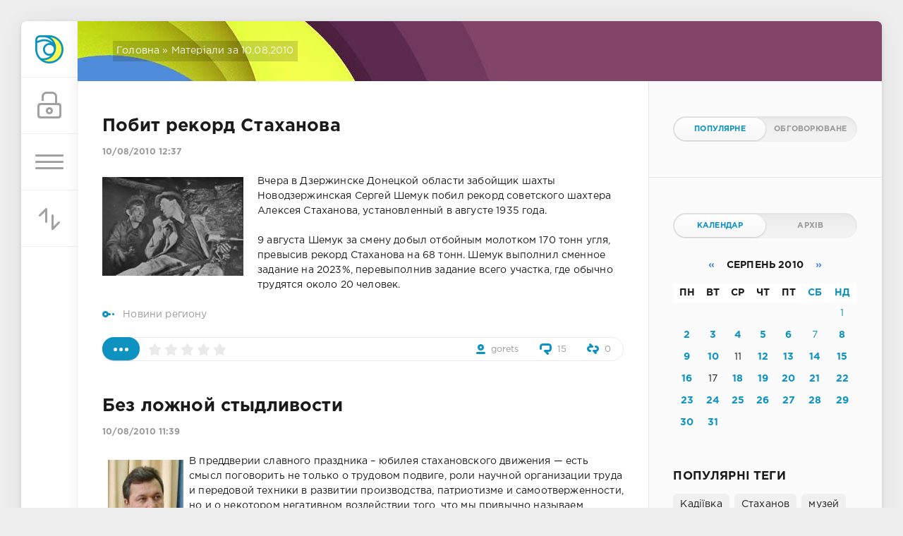

--- FILE ---
content_type: text/html; charset=utf-8
request_url: https://stakhanov.org.ua/2010/08/10/
body_size: 9486
content:
<!DOCTYPE html>
<html lang="uk">
<head>
	<script async src="https://www.googletagmanager.com/gtag/js?id=G-XME143FJEM"></script>
	<script>
		window.dataLayer = window.dataLayer || [];
		function gtag(){dataLayer.push(arguments);}
		gtag('js', new Date());
		gtag('config', 'G-XME143FJEM');
	</script>
	<title>Матеріали за 10.08.2010 » Кадіївка-Стаханов</title>
<meta name="charset" content="utf-8">
<meta name="title" content="Матеріали за 10.08.2010 » Кадіївка-Стаханов">
<meta name="description" content="Вчера в Дзержинске Донецкой области забойщик шахты Новодзержинская Сергей Шемук побил рекорд советского шахтера Алексея Стаханова, установленный в августе 1935 года. 9 августа Шемук за смену добыл отбойным молотком 170 тонн угля, превысив рекорд Стаханова на 68 тонн. Шемук выполнил сменное задание">
<meta name="keywords" content="Стаханов, Кадіївка, новини">
<meta name="generator" content="DataLife Engine (https://dle-news.ru)">
<link rel="canonical" href="https://stakhanov.org.ua/2010/08/10/">
<link rel="alternate" type="application/rss+xml" title="Кадіївка-Стаханов RSS" href="https://stakhanov.org.ua/rss.xml">
<link rel="search" type="application/opensearchdescription+xml" title="Кадіївка-Стаханов" href="https://stakhanov.org.ua/index.php?do=opensearch">
<link rel="preconnect" href="https://stakhanov.org.ua/" fetchpriority="high">
<meta property="twitter:card" content="summary">
<meta property="twitter:title" content="Матеріали за 10.08.2010 » Кадіївка-Стаханов">
<meta property="twitter:description" content="Вчера в Дзержинске Донецкой области забойщик шахты Новодзержинская Сергей Шемук побил рекорд советского шахтера Алексея Стаханова, установленный в августе 1935 года. 9 августа Шемук за смену добыл отбойным молотком 170 тонн угля, превысив рекорд Стаханова на 68 тонн. Шемук выполнил сменное задание">
<meta property="og:type" content="article">
<meta property="og:site_name" content="Кадіївка-Стаханов">
<meta property="og:title" content="Матеріали за 10.08.2010 » Кадіївка-Стаханов">
<meta property="og:description" content="Вчера в Дзержинске Донецкой области забойщик шахты Новодзержинская Сергей Шемук побил рекорд советского шахтера Алексея Стаханова, установленный в августе 1935 года. 9 августа Шемук за смену добыл отбойным молотком 170 тонн угля, превысив рекорд Стаханова на 68 тонн. Шемук выполнил сменное задание">

<script src="/engine/classes/js/jquery3.js?v=mtqgp"></script>
<script src="/engine/classes/js/jqueryui3.js?v=mtqgp" defer></script>
<script src="/engine/classes/js/dle_js.js?v=mtqgp" defer></script>
<script src="/engine/classes/fancybox/fancybox.js?v=mtqgp" defer></script>
<script type="application/ld+json">{"@context":"https://schema.org","@graph":[{"@type":"BreadcrumbList","@context":"https://schema.org/","itemListElement":[{"@type":"ListItem","position":1,"item":{"@id":"https://stakhanov.org.ua/","name":"Головна"}},{"@type":"ListItem","position":2,"item":{"@id":"https://stakhanov.org.ua/2010/08/10/","name":"Матеріали за 10.08.2010"}}]}]}</script>
	<meta name="HandheldFriendly" content="true">
	<meta name="format-detection" content="telephone=no">
	<meta name="viewport" content="initial-scale=1.0, maximum-scale=1.0, width=device-width">
	<meta name="apple-mobile-web-app-capable" content="yes">
	<meta name="apple-mobile-web-app-status-bar-style" content="default">

	<link rel="shortcut icon" href="/templates/Sth/images/favicon.ico">
	<link rel="apple-touch-icon" href="/templates/Sth/images/apple-touch-icon.png">
	<link rel="apple-touch-icon" sizes="512x512" href="/templates/Sth/images/android-chrome-512x512.png">

	<link href="/templates/Sth/css/engine.css" type="text/css" rel="stylesheet">
	<link href="/templates/Sth/css/styles.css" type="text/css" rel="stylesheet">
</head>
<body>
	<div class="page">
		<div class="wrp">
			<div class="body">
				<!-- Ліва колонка -->
				<div id="body_left">
					<div class="body_left_in">
					<!-- Шапка -->
					<header id="header">
						<!-- Логотип -->
						<a class="logotype" href="/" title="Кадіївка-Стаханов">
							<svg class="icon icon-logo"><use xlink:href="#icon-logo"></use></svg>
						</a>
						<!-- / Логотип -->
						<div class="loginpane">
	
	
	<a href="#" id="loginbtn" class="h_btn login">
		<svg class="icon n_ico icon-login"><use xlink:href="#icon-login"></use></svg>
		<svg class="icon m_ico icon-login_m"><use xlink:href="#icon-login_m"></use></svg>
		<span class="title_hide">Увійти</span>
		<span class="icon_close">
			<i class="mt_1"></i><i class="mt_2"></i>
		</span>
	</a>
	<div id="login_drop" class="head_drop">
		<div class="hd_pad">
			<form class="login_form" method="post">
				<div class="soc_links">
					
					
					
					
					
					
				</div>
				<ul>
					<li class="form-group">
						<label for="login_name">E-Mail:</label>
						<input placeholder="E-Mail:" type="text" name="login_name" id="login_name" class="wide">
					</li>
					<li class="form-group">
						<label for="login_password">Пароль</label>
						<input placeholder="Пароль" type="password" name="login_password" id="login_password" class="wide">
					</li>
					<li>
						<button class="btn" onclick="submit();" type="submit" title="Увійти">
							<b>Увійти</b>
						</button>
					</li>
				</ul>
				<input name="login" type="hidden" id="login" value="submit">
				<div class="login_form__foot">
					<a class="right" href="https://stakhanov.org.ua/index.php?do=register"><b>Реєстрація</b></a>
					<a href="https://stakhanov.org.ua/index.php?do=lostpassword">Забули пароль?</a>
				</div>
			</form>
		</div>
	</div>
	
</div>

						<!-- Кнопка виклику меню -->
						<button class="h_btn" id="menubtn">
							<span class="menu_toggle">
								<i class="mt_1"></i><i class="mt_2"></i><i class="mt_3"></i>
							</span>
						</button>
						<!-- / Кнопка виклику меню -->
						
						<div id="sort">
							<button class="h_btn" id="sortbtn">
								<svg class="icon n_ico icon-sort"><use xlink:href="#icon-sort"></use></svg>
								<svg class="icon m_ico icon-sort_m"><use xlink:href="#icon-sort_m"></use></svg>
								<span class="icon_close">
									<i class="mt_1"></i><i class="mt_2"></i>
								</span>
							</button>
							<div id="sort_drop" class="head_drop">
								<div class="hd_pad">
									<b class="sort_label">Сортувати за</b>
									<form name="news_set_sort" id="news_set_sort" method="post">
<ul class="sort"><li class="asc sort_by_date"><a href="#" onclick="dle_change_sort('date','asc'); return false;">датою</a></li><li class="sort_by_editdate"><a href="#" onclick="dle_change_sort('editdate','desc'); return false;">Дата зміни</a></li><li class="sort_by_rating"><a href="#" onclick="dle_change_sort('rating','desc'); return false;">популярністю</a></li><li class="sort_by_news_read"><a href="#" onclick="dle_change_sort('news_read','desc'); return false;">відвідуваністю</a></li><li class="sort_by_comm_num"><a href="#" onclick="dle_change_sort('comm_num','desc'); return false;">коментарями</a></li><li class="sort_by_title"><a href="#" onclick="dle_change_sort('title','desc'); return false;">абеткою</a></li></ul>
<input type="hidden" name="dlenewssortby" id="dlenewssortby" value="date">
<input type="hidden" name="dledirection" id="dledirection" value="DESC">
<input type="hidden" name="set_new_sort" id="set_new_sort" value="dle_sort_date">
<input type="hidden" name="set_direction_sort" id="set_direction_sort" value="dle_direction_date">
</form>
								</div>
							</div>
						</div>
                        
					</header>
					<!-- / Шапка -->
					</div>
					<!-- Кнопка "Вгору" -->
					<a href="/" id="upper"><svg class="icon icon-up"><use xlink:href="#icon-up"></use></svg></a>
					<!-- / Кнопка "Вгору" -->
					<div id="menu">
						<div class="greenmenu">
	<!-- Пошук -->
	<form id="q_search" method="post">
		<div class="q_search">
			<input id="story" name="story" placeholder="Пошук на сайті..." type="search">
			<button class="q_search_btn" type="submit" title="Знайти"><svg class="icon icon-search"><use xlink:href="#icon-search"></use></svg><span class="title_hide">Знайти</span></button>
		</div>
		<input type="hidden" name="do" value="search">
		<input type="hidden" name="subaction" value="search">
	</form>
	<!-- / Пошук -->
	<nav class="menu">
		<a href="/" title="Головна">Головна</a>
		<a href="/index.php?do=feedback" title="Контакти">Контакти</a>
		<a href="/rules.html" title="Правила">Правила</a>
		<ul>
<li><a href="https://stakhanov.org.ua/news/">Новини міста <span style="float: right;">5565</span></a>
	
	</li><li><a href="https://stakhanov.org.ua/regional-news/">Новини региону <span style="float: right;">994</span></a>
	
	</li><li><a href="https://stakhanov.org.ua/top-news/">Топ новини <span style="float: right;">105</span></a>
	
	</li><li><a href="https://stakhanov.org.ua/sport/">Спорт <span style="float: right;">236</span></a>
	
	</li><li><a href="https://stakhanov.org.ua/sobesednik/">Собеседник <span style="float: right;">62</span></a>
	
	</li><li><a href="https://stakhanov.org.ua/goumvd/">Поліція повідомляє <span style="float: right;">1203</span></a>
	
	</li><li><a href="https://stakhanov.org.ua/history/">Істория <span style="float: right;">89</span></a>
	
	</li><li><a href="https://stakhanov.org.ua/anons/">Афіша <span style="float: right;">587</span></a>
	
	</li><li><a href="https://stakhanov.org.ua/foto/">Фотогалерея <span style="float: right;">81</span></a>
	
	</li><li><a href="https://stakhanov.org.ua/other/">Other <span style="float: right;">3350</span></a>
	<ul><li><a href="https://stakhanov.org.ua/other/jumor/">Юмор <span style="float: right;">301</span></a>
	
	</li><li><a href="https://stakhanov.org.ua/other/kino/">Кино <span style="float: right;">175</span></a>
	
	</li><li><a href="https://stakhanov.org.ua/other/comerce/">Коммерция <span style="float: right;">20</span></a>
	<ul><li><a href="https://stakhanov.org.ua/other/comerce/prajsy/">Прайсы фирм города <span style="float: right;">4</span></a>
	
	</li><li><a href="https://stakhanov.org.ua/other/comerce/akcii/">Акции <span style="float: right;">5</span></a>
	
	</li></ul>
	</li><li><a href="https://stakhanov.org.ua/other/znakomstva/">Знакомства <span style="float: right;">5</span></a>
	
	</li><li><a href="https://stakhanov.org.ua/other/peoplesearch/">Пошук людей <span style="float: right;">121</span></a>
	
	</li><li><a href="https://stakhanov.org.ua/other/forum/">Різне <span style="float: right;">1841</span></a>
	
	</li><li><a href="https://stakhanov.org.ua/other/tvorchist/">Творчість <span style="float: right;">629</span></a>
	
	</li><li><a href="https://stakhanov.org.ua/other/busines/">Предпринимательство <span style="float: right;">173</span></a>
	
	</li><li><a href="https://stakhanov.org.ua/other/konsult/">Консультация <span style="float: right;">87</span></a>
	
	</li><li><a href="https://stakhanov.org.ua/other/info/">Інформація <span style="float: right;">2</span></a>
	
	</li></ul>
	</li>
</ul>
	</nav>
</div>
					</div>
				</div>
				<!-- / Ліва колонка -->
				<div class="body_right">

					<div id="breadcrumbs">
						<div class="speedbar"><div class="over"><a href="https://stakhanov.org.ua/">Головна</a> » Матеріали за 10.08.2010</div></div>

					</div>

					<div id="mainside" class="structure">
						<div class="str_left">
							
							
							
							<section id="content">
							<article class="block story shortstory">
	
	<h2 class="title"><a href="https://stakhanov.org.ua/regional-news/8272-pobit-rekord-staxanova.html">Побит рекорд Стаханова</a></h2>
	<div class="story_top">
		
		<time class="date grey" datetime="2010-08-10"><a href="https://stakhanov.org.ua/2010/08/10/" >10/08/2010 12:37</a></time>
	</div>
	<div class="text">
		<!--TBegin:https://stakhanov.org.ua/uploads/posts/2010-08/1281433092_68.jpg|left--><a href="https://stakhanov.org.ua/uploads/posts/2010-08/1281433092_68.jpg" class="highslide" target="_blank"><img src="/uploads/posts/2010-08/thumbs/1281433092_68.jpg" style="float:left;max-width:100%;" alt=""></a><!--TEnd-->Вчера в Дзержинске Донецкой области забойщик шахты Новодзержинская Сергей Шемук побил рекорд советского шахтера Алексея Стаханова, установленный в августе 1935 года.<br><br>9 августа Шемук за смену добыл отбойным молотком 170 тонн угля, превысив рекорд Стаханова на 68 тонн. Шемук выполнил сменное задание на 2023%, перевыполнив задание всего участка, где обычно трудятся около 20 человек.
		
	</div>
	<div class="category grey">
		<svg class="icon icon-cat"><use xlink:href="#icon-cat"></use></svg>
		<a href="https://stakhanov.org.ua/regional-news/">Новини региону</a>
	</div>
	<div class="story_tools">
		<div class="story_tools_in">
			<a href="https://stakhanov.org.ua/regional-news/8272-pobit-rekord-staxanova.html" title="Читати докладніше: Побит рекорд Стаханова" class="btn"><span class="more_icon"><i></i><i></i><i></i></span></a>
		
			<div class="rate">
				<div class="rate_stars"><div data-ratig-layer-id='8272'>
	<div class="rating">
		<ul class="unit-rating">
		<li class="current-rating" style="width:0%;">0</li>
		<li><a href="#" title="Погано" class="r1-unit" onclick="doRate('1', '8272'); return false;">1</a></li>
		<li><a href="#" title="Задовільно" class="r2-unit" onclick="doRate('2', '8272'); return false;">2</a></li>
		<li><a href="#" title="Середньо" class="r3-unit" onclick="doRate('3', '8272'); return false;">3</a></li>
		<li><a href="#" title="Добре" class="r4-unit" onclick="doRate('4', '8272'); return false;">4</a></li>
		<li><a href="#" title="Відмінно" class="r5-unit" onclick="doRate('5', '8272'); return false;">5</a></li>
		</ul>
	</div>
</div></div>
				
				
				
			</div>
		
		</div>
		<ul class="meta grey">
			<li class="meta_author" title="Автор">
				<svg class="icon icon-author"><use xlink:href="#icon-author"></use></svg><a onclick="ShowProfile('gorets', 'https://stakhanov.org.ua/user/gorets/', '0'); return false;" href="https://stakhanov.org.ua/user/gorets/">gorets</a>
			</li>
			<li class="meta_coms" title="Коментарів: 15"><a href="https://stakhanov.org.ua/regional-news/8272-pobit-rekord-staxanova.html#comment"><svg class="icon icon-coms"><use xlink:href="#icon-coms"></use></svg>15</a></li>
			<li class="meta_views" title="Переглядів: 0"><svg class="icon icon-view"><use xlink:href="#icon-view"></use></svg>0</li>
		</ul>
	</div>
</article><article class="block story shortstory">
	
	<h2 class="title"><a href="https://stakhanov.org.ua/regional-news/8271-bez-lozhnoj-stydlivosti.html">Без ложной стыдливости</a></h2>
	<div class="story_top">
		
		<time class="date grey" datetime="2010-08-10"><a href="https://stakhanov.org.ua/2010/08/10/" >10/08/2010 11:39</a></time>
	</div>
	<div class="text">
		<img src="/uploads/posts/2010-08/1281429612_golenko.thumbnail.jpg" border="0" alt="" align="left">В преддверии славного праздника – юбилея стахановского движения — есть смысл поговорить не только о трудовом подвиге, роли научной организации труда и передовой техники в развитии производства, патриотизме и самоотверженности, но и о некотором негативном воздействии того, что мы привычно называем «луганским характером», на… уровень и условия того же труда и самой жизни луганчан.
		
	</div>
	<div class="category grey">
		<svg class="icon icon-cat"><use xlink:href="#icon-cat"></use></svg>
		<a href="https://stakhanov.org.ua/regional-news/">Новини региону</a>
	</div>
	<div class="story_tools">
		<div class="story_tools_in">
			<a href="https://stakhanov.org.ua/regional-news/8271-bez-lozhnoj-stydlivosti.html" title="Читати докладніше: Без ложной стыдливости" class="btn"><span class="more_icon"><i></i><i></i><i></i></span></a>
		
			<div class="rate">
				<div class="rate_stars"><div data-ratig-layer-id='8271'>
	<div class="rating">
		<ul class="unit-rating">
		<li class="current-rating" style="width:0%;">0</li>
		<li><a href="#" title="Погано" class="r1-unit" onclick="doRate('1', '8271'); return false;">1</a></li>
		<li><a href="#" title="Задовільно" class="r2-unit" onclick="doRate('2', '8271'); return false;">2</a></li>
		<li><a href="#" title="Середньо" class="r3-unit" onclick="doRate('3', '8271'); return false;">3</a></li>
		<li><a href="#" title="Добре" class="r4-unit" onclick="doRate('4', '8271'); return false;">4</a></li>
		<li><a href="#" title="Відмінно" class="r5-unit" onclick="doRate('5', '8271'); return false;">5</a></li>
		</ul>
	</div>
</div></div>
				
				
				
			</div>
		
		</div>
		<ul class="meta grey">
			<li class="meta_author" title="Автор">
				<svg class="icon icon-author"><use xlink:href="#icon-author"></use></svg><a onclick="ShowProfile('gorets', 'https://stakhanov.org.ua/user/gorets/', '0'); return false;" href="https://stakhanov.org.ua/user/gorets/">gorets</a>
			</li>
			<li class="meta_coms" title="Коментарів: 0"><a href="https://stakhanov.org.ua/regional-news/8271-bez-lozhnoj-stydlivosti.html#comment"><svg class="icon icon-coms"><use xlink:href="#icon-coms"></use></svg>0</a></li>
			<li class="meta_views" title="Переглядів: 0"><svg class="icon icon-view"><use xlink:href="#icon-view"></use></svg>0</li>
		</ul>
	</div>
</article>
							</section>
							
						</div>
						<aside class="str_right" id="rightside">
	<!-- Популярні, схожі, обговорювані -->
	<div class="block">
		<ul class="block_tabs">
			
			<li class="active">
				<a title="Популярне" href="#news_top" aria-controls="news_top" data-toggle="tab">
					Популярне
				</a>
			</li>
			
			<li>
				<a title="Обговорюване" href="#news_coms" aria-controls="news_coms" data-toggle="tab">
					Обговорюване
				</a>
			</li>
			
		</ul>
		<div class="tab-content">
			
			<div class="tab-pane active" id="news_top"></div>
			
			<div class="tab-pane" id="news_coms">
				
			</div>
			
		</div>
	</div>
	<!-- / Популярні, схожі, обговорювані -->
	<div class="block_sep"></div>
	
	<!-- Архів і Календар -->
	<div class="block">
		<ul class="block_tabs">
			<li class="active">
				<a title="Календар" href="#arch_calendar" aria-controls="arch_calendar" data-toggle="tab">
					Календар
				</a>
			</li>
			<li>
				<a title="Архів" href="#arch_list" aria-controls="arch_list" data-toggle="tab">
					Архів
				</a>
			</li>
		</ul>
		<div class="tab-content">
			<div class="tab-pane active" id="arch_calendar"><div id="calendar-layer"><table id="calendar" class="calendar"><tr><th colspan="7" class="monthselect"><a class="monthlink" onclick="doCalendar('07','2010','right'); return false;" href="https://stakhanov.org.ua/2010/07/" title="Попередній місяць">&laquo;</a>&nbsp;&nbsp;&nbsp;&nbsp;Серпень 2010&nbsp;&nbsp;&nbsp;&nbsp;<a class="monthlink" onclick="doCalendar('09','2010','left'); return false;" href="https://stakhanov.org.ua/2010/09/" title="Наступний місяць">&raquo;</a></th></tr><tr><th class="workday">Пн</th><th class="workday">Вт</th><th class="workday">Ср</th><th class="workday">Чт</th><th class="workday">Пт</th><th class="weekday">Сб</th><th class="weekday">Нд</th></tr><tr><td colspan="6">&nbsp;</td><td  class="weekday" >1</td></tr><tr><td  class="day-active-v" ><a class="day-active-v" href="https://stakhanov.org.ua/2010/08/02/" title="Усі публікації за 02 серпня 2010">2</a></td><td  class="day-active-v" ><a class="day-active-v" href="https://stakhanov.org.ua/2010/08/03/" title="Усі публікації за 03 серпня 2010">3</a></td><td  class="day-active-v" ><a class="day-active-v" href="https://stakhanov.org.ua/2010/08/04/" title="Усі публікації за 04 серпня 2010">4</a></td><td  class="day-active-v" ><a class="day-active-v" href="https://stakhanov.org.ua/2010/08/05/" title="Усі публікації за 05 серпня 2010">5</a></td><td  class="day-active-v" ><a class="day-active-v" href="https://stakhanov.org.ua/2010/08/06/" title="Усі публікації за 06 серпня 2010">6</a></td><td  class="weekday" >7</td><td  class="day-active" ><a class="day-active" href="https://stakhanov.org.ua/2010/08/08/" title="Усі публікації за 08 серпня 2010">8</a></td></tr><tr><td  class="day-active-v" ><a class="day-active-v" href="https://stakhanov.org.ua/2010/08/09/" title="Усі публікації за 09 серпня 2010">9</a></td><td  class="day-active-v" ><a class="day-active-v" href="https://stakhanov.org.ua/2010/08/10/" title="Усі публікації за 10 серпня 2010">10</a></td><td  class="day" >11</td><td  class="day-active-v" ><a class="day-active-v" href="https://stakhanov.org.ua/2010/08/12/" title="Усі публікації за 12 серпня 2010">12</a></td><td  class="day-active-v" ><a class="day-active-v" href="https://stakhanov.org.ua/2010/08/13/" title="Усі публікації за 13 серпня 2010">13</a></td><td  class="day-active" ><a class="day-active" href="https://stakhanov.org.ua/2010/08/14/" title="Усі публікації за 14 серпня 2010">14</a></td><td  class="day-active" ><a class="day-active" href="https://stakhanov.org.ua/2010/08/15/" title="Усі публікації за 15 серпня 2010">15</a></td></tr><tr><td  class="day-active-v" ><a class="day-active-v" href="https://stakhanov.org.ua/2010/08/16/" title="Усі публікації за 16 серпня 2010">16</a></td><td  class="day" >17</td><td  class="day-active-v" ><a class="day-active-v" href="https://stakhanov.org.ua/2010/08/18/" title="Усі публікації за 18 серпня 2010">18</a></td><td  class="day-active-v" ><a class="day-active-v" href="https://stakhanov.org.ua/2010/08/19/" title="Усі публікації за 19 серпня 2010">19</a></td><td  class="day-active-v" ><a class="day-active-v" href="https://stakhanov.org.ua/2010/08/20/" title="Усі публікації за 20 серпня 2010">20</a></td><td  class="day-active" ><a class="day-active" href="https://stakhanov.org.ua/2010/08/21/" title="Усі публікації за 21 серпня 2010">21</a></td><td  class="day-active" ><a class="day-active" href="https://stakhanov.org.ua/2010/08/22/" title="Усі публікації за 22 серпня 2010">22</a></td></tr><tr><td  class="day-active-v" ><a class="day-active-v" href="https://stakhanov.org.ua/2010/08/23/" title="Усі публікації за 23 серпня 2010">23</a></td><td  class="day-active-v" ><a class="day-active-v" href="https://stakhanov.org.ua/2010/08/24/" title="Усі публікації за 24 серпня 2010">24</a></td><td  class="day-active-v" ><a class="day-active-v" href="https://stakhanov.org.ua/2010/08/25/" title="Усі публікації за 25 серпня 2010">25</a></td><td  class="day-active-v" ><a class="day-active-v" href="https://stakhanov.org.ua/2010/08/26/" title="Усі публікації за 26 серпня 2010">26</a></td><td  class="day-active-v" ><a class="day-active-v" href="https://stakhanov.org.ua/2010/08/27/" title="Усі публікації за 27 серпня 2010">27</a></td><td  class="day-active" ><a class="day-active" href="https://stakhanov.org.ua/2010/08/28/" title="Усі публікації за 28 серпня 2010">28</a></td><td  class="day-active" ><a class="day-active" href="https://stakhanov.org.ua/2010/08/29/" title="Усі публікації за 29 серпня 2010">29</a></td></tr><tr><td  class="day-active-v" ><a class="day-active-v" href="https://stakhanov.org.ua/2010/08/30/" title="Усі публікації за 30 серпня 2010">30</a></td><td  class="day-active-v" ><a class="day-active-v" href="https://stakhanov.org.ua/2010/08/31/" title="Усі публікації за 31 серпня 2010">31</a></td><td colspan="5">&nbsp;</td></tr></table></div></div>
			<div class="tab-pane" id="arch_list">
				<a class="archives" href="https://stakhanov.org.ua/2014/10/"><b>Жовтень 2014 (2)</b></a><br /><a class="archives" href="https://stakhanov.org.ua/2014/09/"><b>Вересень 2014 (7)</b></a><br /><a class="archives" href="https://stakhanov.org.ua/2014/08/"><b>Серпень 2014 (24)</b></a><br /><a class="archives" href="https://stakhanov.org.ua/2014/07/"><b>Липень 2014 (22)</b></a><br /><a class="archives" href="https://stakhanov.org.ua/2014/06/"><b>Червень 2014 (30)</b></a><br /><a class="archives" href="https://stakhanov.org.ua/2014/05/"><b>Травень 2014 (66)</b></a><br /><div id="dle_news_archive" style="display:none;"><a class="archives" href="https://stakhanov.org.ua/2014/04/"><b>Квітень 2014 (104)</b></a><br /><a class="archives" href="https://stakhanov.org.ua/2014/03/"><b>Березень 2014 (119)</b></a><br /><a class="archives" href="https://stakhanov.org.ua/2014/02/"><b>Лютий 2014 (114)</b></a><br /><a class="archives" href="https://stakhanov.org.ua/2014/01/"><b>Січень 2014 (102)</b></a><br /><a class="archives" href="https://stakhanov.org.ua/2013/12/"><b>Грудень 2013 (204)</b></a><br /><a class="archives" href="https://stakhanov.org.ua/2013/11/"><b>Листопад 2013 (144)</b></a><br /><a class="archives" href="https://stakhanov.org.ua/2013/10/"><b>Жовтень 2013 (63)</b></a><br /><a class="archives" href="https://stakhanov.org.ua/2013/09/"><b>Вересень 2013 (82)</b></a><br /><a class="archives" href="https://stakhanov.org.ua/2013/08/"><b>Серпень 2013 (54)</b></a><br /><a class="archives" href="https://stakhanov.org.ua/2013/07/"><b>Липень 2013 (72)</b></a><br /><a class="archives" href="https://stakhanov.org.ua/2013/06/"><b>Червень 2013 (59)</b></a><br /><a class="archives" href="https://stakhanov.org.ua/2013/05/"><b>Травень 2013 (69)</b></a><br /><a class="archives" href="https://stakhanov.org.ua/2013/04/"><b>Квітень 2013 (85)</b></a><br /><a class="archives" href="https://stakhanov.org.ua/2013/03/"><b>Березень 2013 (81)</b></a><br /><a class="archives" href="https://stakhanov.org.ua/2013/02/"><b>Лютий 2013 (68)</b></a><br /><a class="archives" href="https://stakhanov.org.ua/2013/01/"><b>Січень 2013 (72)</b></a><br /><a class="archives" href="https://stakhanov.org.ua/2012/12/"><b>Грудень 2012 (77)</b></a><br /><a class="archives" href="https://stakhanov.org.ua/2012/11/"><b>Листопад 2012 (74)</b></a><br /><a class="archives" href="https://stakhanov.org.ua/2012/10/"><b>Жовтень 2012 (85)</b></a><br /><a class="archives" href="https://stakhanov.org.ua/2012/09/"><b>Вересень 2012 (89)</b></a><br /><a class="archives" href="https://stakhanov.org.ua/2012/08/"><b>Серпень 2012 (89)</b></a><br /><a class="archives" href="https://stakhanov.org.ua/2012/07/"><b>Липень 2012 (65)</b></a><br /><a class="archives" href="https://stakhanov.org.ua/2012/06/"><b>Червень 2012 (79)</b></a><br /><a class="archives" href="https://stakhanov.org.ua/2012/05/"><b>Травень 2012 (78)</b></a><br /><a class="archives" href="https://stakhanov.org.ua/2012/04/"><b>Квітень 2012 (82)</b></a><br /><a class="archives" href="https://stakhanov.org.ua/2012/03/"><b>Березень 2012 (117)</b></a><br /><a class="archives" href="https://stakhanov.org.ua/2012/02/"><b>Лютий 2012 (73)</b></a><br /><a class="archives" href="https://stakhanov.org.ua/2012/01/"><b>Січень 2012 (85)</b></a><br /><a class="archives" href="https://stakhanov.org.ua/2011/12/"><b>Грудень 2011 (93)</b></a><br /><a class="archives" href="https://stakhanov.org.ua/2011/11/"><b>Листопад 2011 (128)</b></a><br /><a class="archives" href="https://stakhanov.org.ua/2011/10/"><b>Жовтень 2011 (87)</b></a><br /><a class="archives" href="https://stakhanov.org.ua/2011/09/"><b>Вересень 2011 (111)</b></a><br /><a class="archives" href="https://stakhanov.org.ua/2011/08/"><b>Серпень 2011 (137)</b></a><br /><a class="archives" href="https://stakhanov.org.ua/2011/07/"><b>Липень 2011 (111)</b></a><br /><a class="archives" href="https://stakhanov.org.ua/2011/06/"><b>Червень 2011 (155)</b></a><br /><a class="archives" href="https://stakhanov.org.ua/2011/05/"><b>Травень 2011 (159)</b></a><br /><a class="archives" href="https://stakhanov.org.ua/2011/04/"><b>Квітень 2011 (184)</b></a><br /><a class="archives" href="https://stakhanov.org.ua/2011/03/"><b>Березень 2011 (201)</b></a><br /><a class="archives" href="https://stakhanov.org.ua/2011/02/"><b>Лютий 2011 (154)</b></a><br /><a class="archives" href="https://stakhanov.org.ua/2011/01/"><b>Січень 2011 (111)</b></a><br /><a class="archives" href="https://stakhanov.org.ua/2010/12/"><b>Грудень 2010 (204)</b></a><br /><a class="archives" href="https://stakhanov.org.ua/2010/11/"><b>Листопад 2010 (140)</b></a><br /><a class="archives" href="https://stakhanov.org.ua/2010/10/"><b>Жовтень 2010 (155)</b></a><br /><a class="archives" href="https://stakhanov.org.ua/2010/09/"><b>Вересень 2010 (249)</b></a><br /><a class="archives" href="https://stakhanov.org.ua/2010/08/"><b>Серпень 2010 (153)</b></a><br /><a class="archives" href="https://stakhanov.org.ua/2010/07/"><b>Липень 2010 (181)</b></a><br /><a class="archives" href="https://stakhanov.org.ua/2010/06/"><b>Червень 2010 (168)</b></a><br /><a class="archives" href="https://stakhanov.org.ua/2010/05/"><b>Травень 2010 (183)</b></a><br /><a class="archives" href="https://stakhanov.org.ua/2010/04/"><b>Квітень 2010 (207)</b></a><br /><a class="archives" href="https://stakhanov.org.ua/2010/03/"><b>Березень 2010 (219)</b></a><br /><a class="archives" href="https://stakhanov.org.ua/2010/02/"><b>Лютий 2010 (171)</b></a><br /><a class="archives" href="https://stakhanov.org.ua/2010/01/"><b>Січень 2010 (119)</b></a><br /><a class="archives" href="https://stakhanov.org.ua/2009/12/"><b>Грудень 2009 (98)</b></a><br /><a class="archives" href="https://stakhanov.org.ua/2009/11/"><b>Листопад 2009 (146)</b></a><br /><a class="archives" href="https://stakhanov.org.ua/2009/10/"><b>Жовтень 2009 (196)</b></a><br /><a class="archives" href="https://stakhanov.org.ua/2009/09/"><b>Вересень 2009 (117)</b></a><br /><a class="archives" href="https://stakhanov.org.ua/2009/08/"><b>Серпень 2009 (99)</b></a><br /><a class="archives" href="https://stakhanov.org.ua/2009/07/"><b>Липень 2009 (163)</b></a><br /><a class="archives" href="https://stakhanov.org.ua/2009/06/"><b>Червень 2009 (162)</b></a><br /><a class="archives" href="https://stakhanov.org.ua/2009/05/"><b>Травень 2009 (113)</b></a><br /><a class="archives" href="https://stakhanov.org.ua/2009/04/"><b>Квітень 2009 (133)</b></a><br /><a class="archives" href="https://stakhanov.org.ua/2009/03/"><b>Березень 2009 (174)</b></a><br /><a class="archives" href="https://stakhanov.org.ua/2009/02/"><b>Лютий 2009 (147)</b></a><br /><a class="archives" href="https://stakhanov.org.ua/2009/01/"><b>Січень 2009 (131)</b></a><br /><a class="archives" href="https://stakhanov.org.ua/2008/12/"><b>Грудень 2008 (130)</b></a><br /><a class="archives" href="https://stakhanov.org.ua/2008/11/"><b>Листопад 2008 (158)</b></a><br /><a class="archives" href="https://stakhanov.org.ua/2008/10/"><b>Жовтень 2008 (120)</b></a><br /><a class="archives" href="https://stakhanov.org.ua/2008/09/"><b>Вересень 2008 (106)</b></a><br /><a class="archives" href="https://stakhanov.org.ua/2008/08/"><b>Серпень 2008 (99)</b></a><br /><a class="archives" href="https://stakhanov.org.ua/2008/07/"><b>Липень 2008 (107)</b></a><br /><a class="archives" href="https://stakhanov.org.ua/2008/06/"><b>Червень 2008 (144)</b></a><br /><a class="archives" href="https://stakhanov.org.ua/2008/05/"><b>Травень 2008 (151)</b></a><br /><a class="archives" href="https://stakhanov.org.ua/2008/04/"><b>Квітень 2008 (117)</b></a><br /><a class="archives" href="https://stakhanov.org.ua/2008/03/"><b>Березень 2008 (134)</b></a><br /><a class="archives" href="https://stakhanov.org.ua/2008/02/"><b>Лютий 2008 (150)</b></a><br /><a class="archives" href="https://stakhanov.org.ua/2008/01/"><b>Січень 2008 (176)</b></a><br /><a class="archives" href="https://stakhanov.org.ua/2007/12/"><b>Грудень 2007 (168)</b></a><br /><a class="archives" href="https://stakhanov.org.ua/2007/11/"><b>Листопад 2007 (188)</b></a><br /><a class="archives" href="https://stakhanov.org.ua/2007/10/"><b>Жовтень 2007 (118)</b></a><br /><a class="archives" href="https://stakhanov.org.ua/2007/09/"><b>Вересень 2007 (146)</b></a><br /><a class="archives" href="https://stakhanov.org.ua/2007/08/"><b>Серпень 2007 (121)</b></a><br /><a class="archives" href="https://stakhanov.org.ua/2007/07/"><b>Липень 2007 (214)</b></a><br /><a class="archives" href="https://stakhanov.org.ua/2007/06/"><b>Червень 2007 (358)</b></a><br /><a class="archives" href="https://stakhanov.org.ua/2007/05/"><b>Травень 2007 (177)</b></a><br /><a class="archives" href="https://stakhanov.org.ua/2007/04/"><b>Квітень 2007 (66)</b></a><br /><a class="archives" href="https://stakhanov.org.ua/2007/03/"><b>Березень 2007 (91)</b></a><br /><a class="archives" href="https://stakhanov.org.ua/2007/02/"><b>Лютий 2007 (67)</b></a><br /><a class="archives" href="https://stakhanov.org.ua/2007/01/"><b>Січень 2007 (36)</b></a><br /><a class="archives" href="https://stakhanov.org.ua/2006/12/"><b>Грудень 2006 (43)</b></a><br /><a class="archives" href="https://stakhanov.org.ua/2006/11/"><b>Листопад 2006 (48)</b></a><br /><a class="archives" href="https://stakhanov.org.ua/2006/10/"><b>Жовтень 2006 (81)</b></a><br /><a class="archives" href="https://stakhanov.org.ua/2006/09/"><b>Вересень 2006 (89)</b></a><br /><a class="archives" href="https://stakhanov.org.ua/2006/08/"><b>Серпень 2006 (174)</b></a><br /><a class="archives" href="https://stakhanov.org.ua/2006/07/"><b>Липень 2006 (191)</b></a><br /><a class="archives" href="https://stakhanov.org.ua/2006/06/"><b>Червень 2006 (6)</b></a><br /></div><div id="dle_news_archive_link" ><br /><a class="archives" onclick="$('#dle_news_archive').toggle('blind',{},700); return false;" href="#">Показати / приховати весь архів</a></div>
			</div>
		</div>
	</div>
	<!-- / Архів і Календар -->
	<!-- Баннер 300X500 -->
	<!--<div class="block">
		<div class="banner">
			<img src="/templates/Sth/images/tmp/banner_300x500.png" alt="">
		</div>
	</div>-->
	<!-- / Баннер 300X500 -->
	<!-- Теги -->
	<div class="block">
		<h4 class="title">Популярні теги</h4>
		<div class="tag_list">
			<span class="clouds_xlarge"><a href="https://stakhanov.org.ua/tags/%D0%BA%D0%B0%D0%B4%D1%96%D1%97%D0%B2%D0%BA%D0%B0/" title="Знайдено публікацій: 3">Кадіївка</a></span> <span class="clouds_medium"><a href="https://stakhanov.org.ua/tags/%D1%81%D1%82%D0%B0%D1%85%D0%B0%D0%BD%D0%BE%D0%B2/" title="Знайдено публікацій: 2">Стаханов</a></span> <span class="clouds_xsmall"><a href="https://stakhanov.org.ua/tags/%D0%BC%D1%83%D0%B7%D0%B5%D0%B9/" title="Знайдено публікацій: 1">музей</a></span> <span class="clouds_xsmall"><a href="https://stakhanov.org.ua/tags/%D0%BC%D1%96%D1%81%D1%82%D0%BE/" title="Знайдено публікацій: 1">місто</a></span> <span class="clouds_xsmall"><a href="https://stakhanov.org.ua/tags/%D0%BF%D0%B5%D1%80%D0%B5%D0%B9%D0%BC%D0%B5%D0%BD%D1%83%D0%B2%D0%B0%D0%BD%D0%BD%D1%8F/" title="Знайдено публікацій: 1">перейменування</a></span> <span class="clouds_xlarge"><a href="https://stakhanov.org.ua/tags/%D1%96%D1%81%D1%82%D0%BE%D1%80%D1%96%D1%8F/" title="Знайдено публікацій: 3">історія</a></span>
		</div>
	</div>
	<!-- / Теги -->
</aside>

						<div class="rightside_bg"></div>
					</div>
					<footer id="footer">
						<ul class="foot_menu">
	<li>
		<b data-toggle="collapse" data-target="#fmenu_1" aria-expanded="false" class="collapsed">
			<i></i> Новини
		</b>
		<div class="collapse" id="fmenu_1">
			<nav>
				<a href="/news/">Новини міста</a>
				<a href="/regional-news/">Новини региона</a>
				<a href="/top-news/">Топ новини</a>
				<a href="/sobesednik/">Собеседник</a>
				<a href="/other/">Інше</a>
				<a href="/goumvd/">Поліція повідомляє</a>
			</nav>
		</div>
	</li>
	<li>
		<b data-toggle="collapse" data-target="#fmenu_2" aria-expanded="false" class="collapsed">
			<i></i> Статті
		</b>
		<div class="collapse" id="fmenu_2">
			<nav>
				<a href="/?do=gallery">Галерея</a>
				<a href="/history/">Істория</a>
				<a href="/anons/">Афіша</a>
				<a href="/tvorchist/">Творчість</a>
				<a href="/peoplesearch/">Пошук людей</a>
				<a href="/sport/">Спорт</a>
			</nav>
		</div>
	</li>
	<li>
		<b data-toggle="collapse" data-target="#fmenu_3" aria-expanded="false" class="collapsed">
			<i></i> Користувачеві
		</b>
		<div class="collapse" id="fmenu_3">
			<nav>
				<a href="/">Головна</a>
				<a href="/statistics.html">Статистика</a>
				<a href="/lastnews">Останні новини</a>
				<a href="/index.php?do=lastcomments">Останні коментарі</a>
				<a href="/index.php?do=register">Реєстрація</a>
				<a href="/index.php?do=feedback">Контакти</a>
			</nav>
		</div>
	</li>
	<li>
		<b data-toggle="collapse" data-target="#fmenu_5" aria-expanded="false" class="collapsed">
			<i></i> Клієнтові
		</b>
		<div class="collapse" id="fmenu_5">
			<nav>
				<a href="/">Головна</a>
				<a href="/index.php?do=feedback">Контакти</a>
				<a href="/rules.html">Правила</a>
				<a href="/index.php?do=register">Реєстрація</a>
				<a href="/statistics.html">Статистика</a>
			</nav>
		</div>
	</li>
</ul>

						<div class="footer grey">
	<!-- Копірайт -->
	<div class="copyright">
		Copyright © 2004&ndash;2023 <a href="https://stakhanov.org.ua/" target="_blank">Kadiivka-Stakhanov</a> All Rights Reserved.
	</div>
</div>

					</footer>
				</div>
			</div>
			<div class="foot grey">
	<!-- Ми в соц.мережах -->
	<div class="soc_links">
		<b class="title">Ми в соц.мережах</b>
		<a href="#" target="_blank" rel="nofollow" class="soc_tw" title="Ми в Twitter">
			<svg class="icon icon-tw"><use xlink:href="#icon-tw"/></svg>
		</a>
		<a href="#" target="_blank" rel="nofollow" class="soc_fb" title="Ми в Facebook">
			<svg class="icon icon-fb"><use xlink:href="#icon-fb"/></svg>
		</a>
		<a href="#" target="_blank" rel="nofollow" class="soc_gp" title="Ми в Google+">
			<svg class="icon icon-gp"><use xlink:href="#icon-gp"/></svg>
		</a>
	</div>
	<!-- / Ми в соц.мережах -->
	<!-- Лічильники -->
	<ul class="counters">
		<li>
			<img src="/templates/Sth/images/tmp/counter.png" alt="">
		</li>
		<li>
			<img src="/templates/Sth/images/tmp/counter.png" alt="">
		</li>
		<li>
			<img src="/templates/Sth/images/tmp/counter.png" alt="">
		</li>
	</ul>
	<!-- / Лічильники -->
</div>

		</div>
	</div>
	<script>
<!--
var dle_root       = '/';
var dle_admin      = '';
var dle_login_hash = 'd3d89a4be9d3fbebb55c4377c7562bdef28631a4';
var dle_group      = 5;
var dle_skin       = 'Sth';
var dle_wysiwyg    = '2';
var quick_wysiwyg  = '2';
var dle_min_search = '4';
var dle_act_lang   = ["Так", "Ні", "Увести", "Скасувати", "Зберегти", "Видалити", "Завантаження. Будь ласка, зачекайте..."];
var menu_short     = 'Швидке редагування';
var menu_full      = 'Повне редагування';
var menu_profile   = 'Перегляд профілю';
var menu_send      = 'Надіслати повідомлення';
var menu_uedit     = 'Адмінцентр';
var dle_info       = 'Інформація';
var dle_confirm    = 'Підтвердження';
var dle_prompt     = 'Уведення інформації';
var dle_req_field  = ["Заповніть поле з ім’ям", "Заповніть поле з повідомленням", "Заповніть поле з темою повідомлення"];
var dle_del_agree  = 'Ви певні, що хочете видалити? Цю дію неможливо буде скасувати';
var dle_spam_agree = 'Ви певні, що хочете позначити користувача як спамера? Це призведе до видалення всіх його коментарів';
var dle_c_title    = 'Надсилання скарги';
var dle_complaint  = 'Зазначте текст Вашої скарги для адміністрації:';
var dle_mail       = 'Ваша адреса е-пошти:';
var dle_big_text   = 'Виділено завеликий клаптик тексту.';
var dle_orfo_title = 'Зазначте коментар для адміністрації до знайденої помилки на сторінці:';
var dle_p_send     = 'Надіслати';
var dle_p_send_ok  = 'Сповіщення вдало надіслано';
var dle_save_ok    = 'Зміни вдало збережено. Оновити сторінку?';
var dle_reply_title= 'Відповідь на коментар';
var dle_tree_comm  = '0';
var dle_del_news   = 'Видалити статтю';
var dle_sub_agree  = 'Ви певні, що хочете підписатися на коментарі до цієї публікації?';
var dle_unsub_agree  = 'Ви дійсно хочете відписатися від коментарів до даної публікації?';
var dle_captcha_type  = '0';
var dle_share_interesting  = ["Поділитися посиланням на виділений текст", "Твіттер", "Facebook", "Вконтакті", "Пряме посилання:", "Натисніть правою клавішею миші і виберіть «Копіювати посилання»"];
var DLEPlayerLang     = {prev: 'Попередній',next: 'Наступний',play: 'Відтворити',pause: 'Пауза',mute: 'Вимкнути звук', unmute: 'Увімкнути звук', settings: 'Налаштування', enterFullscreen: 'На повний екран', exitFullscreen: 'Вимкнути повноекранний режим', speed: 'Швидкість', normal: 'Звичайна', quality: 'Якість', pip: 'Режим PiP'};
var DLEGalleryLang    = {CLOSE: 'Закрити (Esc)', NEXT: 'Наступне зображення', PREV: 'Попереднє зображення', ERROR: 'Увага! Виявлено помилку', IMAGE_ERROR: 'Не вдалося завантажити зображення', TOGGLE_SLIDESHOW: 'Перегляд слайд-шоу (пропуск)',TOGGLE_FULLSCREEN: 'Повноекранний режим', TOGGLE_THUMBS: 'Увімкнути / вимкнути зменшені копії', ITERATEZOOM: 'Збільшити / Зменшити', DOWNLOAD: 'Завантажити зображення' };
var DLEGalleryMode    = 0;
var DLELazyMode       = 0;
var allow_dle_delete_news   = false;
var dle_search_delay   = false;
var dle_search_value   = '';
jQuery(function($){
FastSearch();
});
//-->
</script>
	<script src="/templates/Sth/js/lib.js"></script>
	<script src="/templates/Sth/js/svgxuse.min.js"></script>
	<script>
		jQuery(function($){
			$.get("/templates/Sth/images/sprite.svg", function(data) {
			  var div = document.createElement("div");
			  div.innerHTML = new XMLSerializer().serializeToString(data.documentElement);
			  document.body.insertBefore(div, document.body.childNodes[0]);
			});
		});
	</script>
<script defer src="https://static.cloudflareinsights.com/beacon.min.js/vcd15cbe7772f49c399c6a5babf22c1241717689176015" integrity="sha512-ZpsOmlRQV6y907TI0dKBHq9Md29nnaEIPlkf84rnaERnq6zvWvPUqr2ft8M1aS28oN72PdrCzSjY4U6VaAw1EQ==" data-cf-beacon='{"version":"2024.11.0","token":"b95d9d1c4e2e48bea21c7ee8a5510d20","r":1,"server_timing":{"name":{"cfCacheStatus":true,"cfEdge":true,"cfExtPri":true,"cfL4":true,"cfOrigin":true,"cfSpeedBrain":true},"location_startswith":null}}' crossorigin="anonymous"></script>
</body>
</html>
